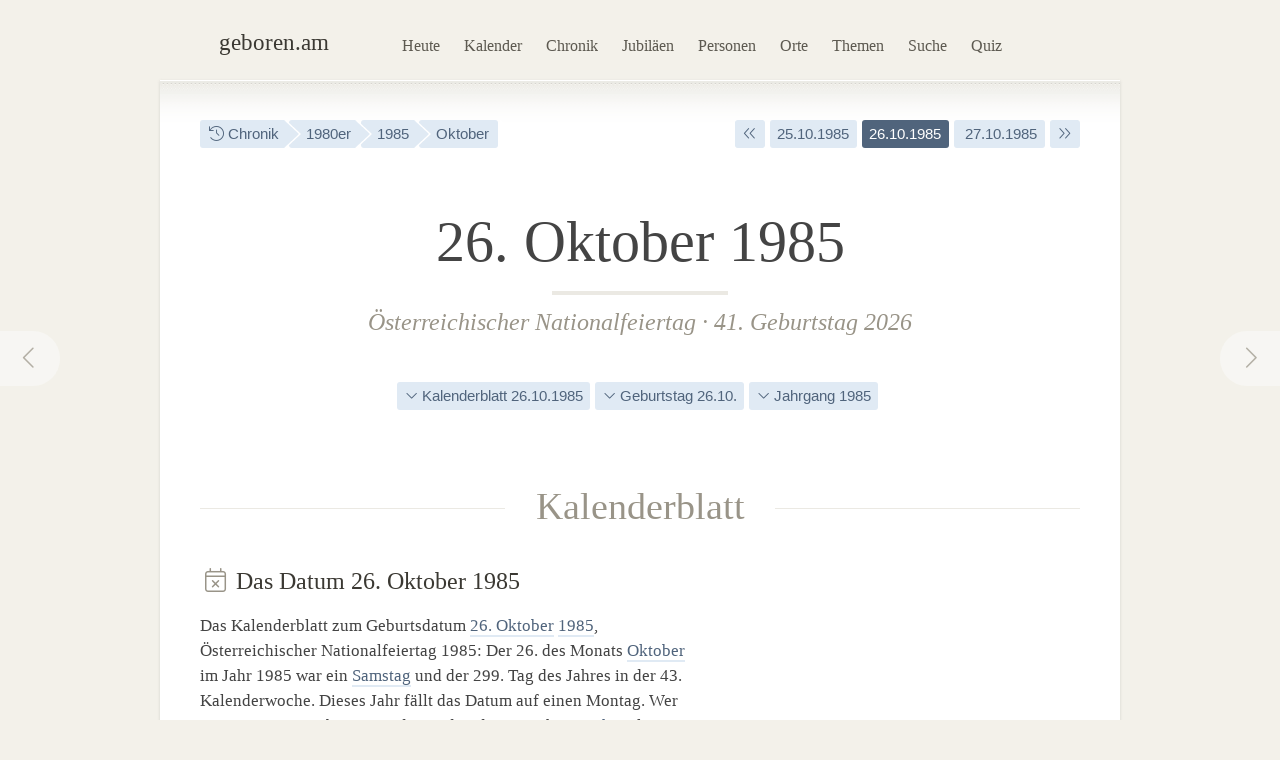

--- FILE ---
content_type: text/html; charset=utf-8
request_url: https://geboren.am/26-oktober-1985
body_size: 9294
content:
<!DOCTYPE html><html lang="de"><head><meta charset="utf-8"><meta name="language" content="de">  <meta name="viewport" content="width=960"><title>26.10.1985: Geburtstag am 26. Oktober 1985 · geboren.am</title><link rel="dns-prefetch" href="//static.geboren.am"><link rel="preconnect" href="//static.geboren.am" crossorigin><link rel="dns-prefetch" href="//img.geboren.am"><link rel="preconnect" href="//img.geboren.am" crossorigin><link rel="preload" as="style" href="https://static.geboren.am/css/style-web-20240924.min.css"><link rel="preload" as="style" href="https://static.geboren.am/fontawesome/css/all.min.css"><link rel="preload" as="font" href="https://static.geboren.am/fontawesome/webfonts/fa-light-300.woff2" type="font/woff2" crossorigin> <meta name="referrer" content="no-referrer"><meta name="robots" content="index, follow, noarchive"><link rel="canonical" href="https://geboren.am/26-oktober-1985"><link rel="alternate" media="only screen and (max-width: 640px)" href="https://m.geboren.am/26-oktober-1985"><meta name="title" content="Geburtsdatum 26. Oktober 1985"><meta name="description" content="Wer wurde am 26.10.1985 geboren? Geburtstage am 26. Oktober 1985 von bedeutenden und bekannten Persönlichkeiten der Geschichte auf geboren.am."><meta name="author" content="geboren.am"><meta itemprop="name headline" content="Geburtsdatum 26. Oktober 1985"><meta itemprop="description" content="Wer wurde am 26.10.1985 geboren? Geburtstage am 26. Oktober 1985 von bedeutenden und bekannten Persönlichkeiten der Geschichte auf geboren.am."><meta itemprop="image" content="https://img.geboren.am/fb/gam_facebooklogo.jpg"><meta property="fb:app_id" content="115442271813431"><meta property="og:site_name" content="geboren.am"><meta property="og:title" content="Geburtsdatum 26. Oktober 1985"><meta property="og:url" content="https://geboren.am/26-oktober-1985"><meta property="og:image" content="https://img.geboren.am/fb/gam_facebooklogo.jpg"><meta property="og:description" content="Wer wurde am 26.10.1985 geboren? Geburtstage am 26. Oktober 1985 von bedeutenden und bekannten Persönlichkeiten der Geschichte auf geboren.am."><meta property="twitter:account_id" content="4503599629146709"><meta name="twitter:card" content="summary_large_image"><meta name="twitter:site" content="@geboren_am"><meta name="twitter:title" content="Geburtsdatum 26. Oktober 1985"><meta name="twitter:description" content="Wer wurde am 26.10.1985 geboren? Geburtstage am 26. Oktober 1985 von bedeutenden und bekannten Persönlichkeiten der Geschichte auf geboren.am."><meta name="twitter:image" content="https://img.geboren.am/fb/gam_facebooklogo.jpg"><link rel="manifest" href="/manifest.json"><meta name="msapplication-config" content="/browserconfig.xml"><meta name="application-name" content="geboren.am"><meta name="theme-color" content="#2c3e50"><meta name="apple-mobile-web-app-title" content="geboren.am"><meta name="apple-mobile-web-app-capable" content="yes"><meta name="apple-mobile-web-app-status-bar-style" content="black"><meta name="format-detection" content="telephone=no"><link rel="shortcut icon" href="/favicon.ico" type="image/ico"><link rel="icon" type="image/png" sizes="16x16" href="https://img.geboren.am/logo/favicon-16x16.png"><link rel="icon" type="image/png" sizes="32x32" href="https://img.geboren.am/logo/favicon-32x32.png"><link rel="icon" type="image/png" sizes="96x96" href="https://img.geboren.am/logo/favicon-96x96.png"><link rel="icon" type="image/png" sizes="192x192" href="https://img.geboren.am/logo/android-icon-192x192.png"><link rel="apple-touch-icon" sizes="57x57" href="https://img.geboren.am/logo/apple-icon-57x57.png"><link rel="apple-touch-icon" sizes="60x60" href="https://img.geboren.am/logo/apple-icon-60x60.png"><link rel="apple-touch-icon" sizes="72x72" href="https://img.geboren.am/logo/apple-icon-72x72.png"><link rel="apple-touch-icon" sizes="76x76" href="https://img.geboren.am/logo/apple-icon-76x76.png"><link rel="apple-touch-icon" sizes="114x114" href="https://img.geboren.am/logo/apple-icon-114x114.png"><link rel="apple-touch-icon" sizes="120x120" href="https://img.geboren.am/logo/apple-icon-120x120.png"><link rel="apple-touch-icon" sizes="144x144" href="https://img.geboren.am/logo/apple-icon-144x144.png"><link rel="apple-touch-icon" sizes="152x152" href="https://img.geboren.am/logo/apple-icon-152x152.png"><link rel="apple-touch-icon" sizes="180x180" href="https://img.geboren.am/logo/apple-icon-180x180.png"><link rel="stylesheet" href="https://static.geboren.am/css/style-web-20240924.min.css" title="geboren.am" media="all"><link rel="stylesheet" href="https://static.geboren.am/fontawesome/css/all.min.css"><script async src="https://static.geboren.am/js/js-web-20240924.js"></script><script>window.suggestmeyes_loaded = true;</script><script data-ad-client="ca-pub-4317476162656020" async src="https://pagead2.googlesyndication.com/pagead/js/adsbygoogle.js"></script></head><body><div class="god"><div id="area_menu"><div class="boxed"><div id="logo"><a href="https://geboren.am" title="geboren.am"><span class="logo-icon"></span><span class="logo-text">geboren.am</span></a></div><ul id="nav"><li><a data-flow="down" class="bub" href="/heute" title="Das heutige Kalenderblatt: Wer hat heute Geburtstag?">Heute</a></li><li><a data-flow="down" class="bub" href="/kalender" title="Geburtstagskalender: Geburtstage prominenter Menschen">Kalender</a></li><li><a data-flow="down" class="bub" href="/chronik" title="Jahreschronik: Berühmte Personen eines Jahrgangs">Chronik</a></li><li><a data-flow="down" class="bub" href="/jubilaeen" title="Jubiläumsvorschau: Jubiläen bekannter Persönlichkeiten">Jubiläen</a></li><li><a data-flow="down" class="bub" href="/namen" title="Personenlexikon A-Z: Berühmte Träger großer Namen">Personen</a></li><li><a data-flow="down" class="bub" href="/orte" title="Geburtsorte: Berühmte Söhne und Töchter ihrer Länder und Städte">Orte</a></li><li><a data-flow="down" class="bub" href="/themen" title="Themenwelten: Das Who's Who einer Branche">Themen</a></li><li><a data-flow="down" class="bub" href="/suche" title="Freitextsuche: Durchsuchen Sie geboren.am">Suche</a></li><li><a data-flow="down" class="bub" href="/quiz" title="Geschichts-Quiz: Wer ist das?">Quiz</a></li></ul></div></div><div id="area_content"><div class="boxed"><ul class="fl-l calendar"><li class="bread"><a class="bub" href="/chronik" title="Jahreschronik berühmter Personen"><i class="fal fa-history"></i> Chronik</a></li><li class="bread"><a class="bub" href="/1980er" title="1980er-Jahre">1980er</a></li><li class="bread"><a class="bub" href="/1985" title="Geburtsjahr 1985">1985</a></li><li class="bread"><a class="bub" href="/oktober-1985" title="Geburtsmonat Oktober 1985">Oktober</a></li></ul><ul class="fl-r calendar"><li><a class="bub" href="/26-oktober-1984" title="Ein Jahr früher: 26. Oktober 1984"><i class="fal fa-angle-double-left"></i></a></li><li><a class="bub" href="/25-oktober-1985" title="Geburtsdatum 25. Oktober 1985">25.10.1985</a></li><li class="selected"><a class="bub" href="/26-oktober-1985" title="Geburtsdatum 26. Oktober 1985">26.10.1985</a></li><li><a class="bub" href="/27-oktober-1985" title="Geburtsdatum 27. Oktober 1985">&nbsp;27.10.1985</a></li><li><a class="bub" href="/26-oktober-1986" title="Ein Jahr später: 26. Oktober 1986"><i class="fal fa-angle-double-right"></i></a></li></ul><a rel="prev" data-flow="right" class="bub pagination-left pagination-back" href="/25-oktober-1985" title="25. Oktober 1985"><i class="fal fa-fw fa-chevron-left"></i></a><a rel="next" data-flow="left" class="bub pagination-right pagination-forward" href="/27-oktober-1985" title="27. Oktober 1985"><i class="fal fa-fw fa-chevron-right"></i></a><div class="clear tl-ghost"></div><h1 class="bigcenter align-center" style="font-size:3.6em;line-height:1.3em;">26. Oktober 1985</h1><h2 class="align-center" style="color:#999488;">Österreichischer Nationalfeiertag · <a class="bub-b-bottom" href="/geburtstage/41" title="41. Geburtstag">41. Geburtstag 2026</a></h2><div class="tl-ghost"></div><ul class="calendar align-center"><li><a class="bub" href="#kalenderblatt" title="Kalenderblatt zum 26. Oktober 1985"><i class="fal fa-angle-down"></i> Kalenderblatt 26.10.1985</a></li><li><a class="bub" href="#geburtstag" title="Geburtstag am 26. Oktober"><i class="fal fa-angle-down"></i> Geburtstag 26.10.</a></li><li><a class="bub" href="#jahrgang" title="Geburtsjahrgang 1985"><i class="fal fa-angle-down"></i> Jahrgang 1985</a></li></ul><div class="tl-ghost"></div><h3 class="big" id="kalenderblatt"><span>Kalenderblatt</span></h3><div class="cols-2-Abb-A"><h4><i style="color:#999488" class="fal fa-fw fa-calendar-times"></i> Das Datum 26.&nbsp;Oktober 1985 </h4><p>Das Kalenderblatt zum Geburtsdatum <a href="/26-oktober" title="Geburtstage am 26. Oktober">26. Oktober</a> <a href="/1985" title="Geboren im Jahr 1985">1985</a>, Österreichischer Nationalfeiertag 1985: Der 26. des Monats <a href="/oktober" title="Geburtstage im Oktober">Oktober</a> im Jahr 1985 war ein <a href="/samstag" title="Wochentag Samstag">Samstag</a> und der 299. Tag des Jahres in der 43. Kalenderwoche. Dieses Jahr fällt das Datum auf einen Montag. Wer am 26.10.1985 geboren wurde, wird in diesem Jahr <a href="/geburtstage/41" title="41. Geburtstag">41&nbsp;Jahre</a> alt. </p><ul class="calendar"><li><a class="bub" href="/samstag" title="Geburtswochentag Samstag"><i class="fal fa-calendar"></i> Samstag</a></li><li><a class="bub" href="/26-oktober" title="Geburtstag am 26. Oktober"><i class="fal fa-calendar"></i> 26. Oktober</a></li><li><a class="bub" href="/1985" title="Geboren im Jahr 1985"><i class="fal fa-history"></i> Jahrgang 1985</a></li><li><a class="bub" href="/geburtstage/41" title="41. Geburtstag"><i class="fal fa-birthday-cake"></i> 41 Jahre</a></li></ul><h4 class="tl-light"><i style="color:#999488" class="fal fa-fw fa-birthday-cake"></i> Geboren am 26.&nbsp;Oktober 1985 </h4><div><p>Wer kam am 26.10.1985 zur Welt? Die bekannten Persönlichkeiten des Tages: Am 26. Oktober des Jahres 1985 kamen u.&nbsp;a. <i>Katharina Schwarzmaier</i>, eine deutsche Synchronsprecherin und Schauspielerin, und <i>Andrea Bargnani</i>, ein italienischer Profi-Basketballer, zur Welt. Außerdem wurden an diesem Oktobertag <i>Monta Ellis</i>, ein US-amerikanischer Basketballspieler, und <i>Kotaro Dürr</i>, ein deutscher Radio- und Fernsehmoderator und Journalist, geboren. Sie sind fast genau so alt wie <a href="/person/wayne-rooney" title="Informationen zu Wayne Rooney">Wayne Rooney</a>, der nur zwei Tage zuvor am <a href="/24-oktober-1985" title="Geboren am 24. Oktober 1985">24. Oktober 1985</a> zur Welt kam. </p><h4 class="tl-light"><i style="color:#999488" class="fal fa-fw fa-stars"></i> Sternzeichen am 26.&nbsp;Oktober 1985 </h4><p>Vor 41 Jahren am 26. Oktober Geborene kamen im Sternzeichen <a href="/sternzeichen/skorpion" title="Sternzeichen Skorpion">Skorpion</a> zur Welt. Im chinesischen Horoskop liegt das Datum im <a href="/tierzeichen/bueffel" title="Tierzeichen Büffel">Jahr des Holz-Büffels</a>. </p><h4 class="tl-light"><i style="color:#999488" class="fal fa-fw fa-microphone-alt"></i> Nr. 1 der Charts am 26.&nbsp;Oktober 1985 </h4><p> Im Radio lief an diesem 26.&nbsp;Oktober im Jahr 1985 vielleicht „Cheri, Cheri Lady”, die damalige Nummer 1 der deutschen Single-Charts von <i>Modern Talking</i>. </p></div></div><div class="cols-2-Abb-bb align-right"><ins class="adsbygoogle"   style="display:inline-block;width:300px;height:600px"   data-ad-client="ca-pub-4317476162656020"   data-ad-slot="8977888358"></ins><script>(adsbygoogle = window.adsbygoogle || []).push({});</script></div><div class="tl-ghost clear"></div><div class="cols-3-ABC-A"><div class="box-a"><h3 class="align-center"><span>Aktueller Geburtstag</span></h3><h4 class="align-center" style="margin-bottom:0px;"><a title="Berühmte 41. Geburtstage" href="/geburtstage/41">41. Geburtstag</a> </h4><p class="align-center" style="padding-bottom:10px">in diesem Jahr am 26. Oktober</p></div></div><div class="cols-3-ABC-B"><div class="box-a"><h3 class="align-center"><span>Nächstes Jubiläum</span></h3><h4 class="align-center" style="margin-bottom:0px;"><a title="Berühmte 50. Geburtstage" href="/geburtstage/50">50. Geburtstag</a> </h4><p class="align-center" style="padding-bottom:10px">am 26. Oktober 2035</p></div></div><div class="cols-3-ABC-C"><div class="box-a"><h3 class="align-center"><span>Alter in Tagen</span></h3><h4 class="align-center" style="margin-bottom:3px;">14.706 Tage</h4><p class="align-center" style="padding-bottom:10px">seit dem 26.10.1985 bis heute</p></div></div><div class="clear tl-ghost"></div><a class="external" href="https://www.historia.net/de-de/datefinder?day=26&month=10&year=1985&partner_code=49497dce9ee6040b70dcb77396ad7649#tab-newspapers" title="historia.net: Historische Zeitungen vom 26.&nbsp;Oktober 1985 kaufen"><div class="banner c-pink"><span class="banner-icon"><i class="fal fa-fw fa-4x fa-newspaper"></i></span><span class="banner-text">Shop: Original Zeitungen und Zeitschriften <br/>vom 26.&nbsp;Oktober 1985 mit den Schlagzeilen des Tages <i class="fal fa-angle-right"></i></span></div></a><div class="clear tl-ghost"></div><div class="cols-2-AB-A"><h3 class="big" id="geburtstag"><span>Geburtstage</span></h3><h4 class="align-center"><a href="/26-oktober" title="26. Oktober">Geboren am 26. Oktober</a> </h4><ul class="list-img align-center"><li><a class="bub" href="/person/francois-mitterrand" title="François Mitterrand"><img class="lazy img-b" src="https://img.geboren.am/lazyload-60-40.jpg" data-src="https://img.geboren.am/portrait/francois-mitterrand,60,40,0.jpg" alt="François Mitterrand, geboren am 26.&nbsp;Oktober 1916" width="60" height="40" /></a></li><li><a class="bub" href="/person/tilo-prueckner" title="Tilo Prückner"><img class="lazy img-b" src="https://img.geboren.am/lazyload-60-40.jpg" data-src="https://img.geboren.am/portrait/tilo-prueckner,60,40,0.jpg" alt="Tilo Prückner, geboren am 26.&nbsp;Oktober 1940" width="60" height="40" /></a></li><li><a class="bub" href="/person/bob-hoskins" title="Bob Hoskins"><img class="lazy img-b" src="https://img.geboren.am/lazyload-60-40.jpg" data-src="https://img.geboren.am/portrait/bob-hoskins,60,40,0.jpg" alt="Bob Hoskins, geboren am 26.&nbsp;Oktober 1942" width="60" height="40" /></a></li><li><a class="bub" href="/person/hillary-clinton" title="Hillary Clinton"><img class="lazy img-b" src="https://img.geboren.am/lazyload-60-40.jpg" data-src="https://img.geboren.am/portrait/hillary-clinton,60,40,0.jpg" alt="Hillary Clinton, geboren am 26.&nbsp;Oktober 1947" width="60" height="40" /></a></li><li><a class="bub" href="/person/evo-morales" title="Evo Morales"><img class="lazy img-b" src="https://img.geboren.am/lazyload-60-40.jpg" data-src="https://img.geboren.am/portrait/evo-morales,60,40,0.jpg" alt="Evo Morales, geboren am 26.&nbsp;Oktober 1959" width="60" height="40" /></a></li></ul><p class="align-center">Geburtstagskinder vom 26. Oktober 1985 haben mit diesen berühmten Personen Geburtstag: </p><table class="table-timeline"><tr><th style="width:65px;">1916</th><td><a href="/person/francois-mitterrand" title="Geburtstag von François Mitterrand">François Mitterrand</a> <i><br/>wurde an diesem Tag 69 Jahre alt</i></td></tr><tr><th style="width:65px;">1940</th><td><a href="/person/tilo-prueckner" title="Geburtstag von Tilo Prückner">Tilo Prückner</a> <i><br/>wurde an diesem Tag 45 Jahre alt</i></td></tr><tr><th style="width:65px;">1942</th><td><a href="/person/bob-hoskins" title="Geburtstag von Bob Hoskins">Bob Hoskins</a> <i><br/>wurde an diesem Tag 43 Jahre alt</i></td></tr><tr><th style="width:65px;">1947</th><td><a href="/person/hillary-clinton" title="Geburtstag von Hillary Clinton">Hillary Clinton</a> <i><br/>wurde an diesem Tag 38 Jahre alt</i></td></tr><tr><th style="width:65px;">1959</th><td><a href="/person/evo-morales" title="Geburtstag von Evo Morales">Evo Morales</a> <i><br/>wurde an diesem Tag 26 Jahre alt</i></td></tr></table><ul class="calendar"><li class="breadforward"><a href="/26-oktober" title="Geburtstag 26. Oktober"><i class="fal fa-long-arrow-right"></i> Alle Geburtstage am 26. Oktober</a></li></ul></div><div class="cols-2-AB-B"><h3 class="big" id="jahrgang"><span>Jahrgang</span></h3><h4 class="align-center"><a href="/1985" title="1985">Geboren im Jahr 1985</a> </h4><ul class="list-img align-center"><li><a class="bub" href="/person/lewis-hamilton" title="Lewis Hamilton"><img class="lazy img-b" src="https://img.geboren.am/lazyload-60-40.jpg" data-src="https://img.geboren.am/portrait/lewis-hamilton,60,40,0.jpg" alt="Lewis Hamilton, geboren am 7.&nbsp;Januar 1985" width="60" height="40" /></a></li><li><a class="bub" href="/person/cristiano-ronaldo" title="Cristiano Ronaldo"><img class="lazy img-b" src="https://img.geboren.am/lazyload-60-40.jpg" data-src="https://img.geboren.am/portrait/cristiano-ronaldo,60,40,0.jpg" alt="Cristiano Ronaldo, geboren am 5.&nbsp;Februar 1985" width="60" height="40" /></a></li><li><a class="bub" href="/person/keira-knightley" title="Keira Knightley"><img class="lazy img-b" src="https://img.geboren.am/lazyload-60-40.jpg" data-src="https://img.geboren.am/portrait/keira-knightley,60,40,0.jpg" alt="Keira Knightley, geboren am 26.&nbsp;März 1985" width="60" height="40" /></a></li><li><a class="bub" href="/person/bruno-mars" title="Bruno Mars"><img class="lazy img-b" src="https://img.geboren.am/lazyload-60-40.jpg" data-src="https://img.geboren.am/portrait/bruno-mars,60,40,0.jpg" alt="Bruno Mars, geboren am 8.&nbsp;Oktober 1985" width="60" height="40" /></a></li><li><a class="bub" href="/person/wayne-rooney" title="Wayne Rooney"><img class="lazy img-b" src="https://img.geboren.am/lazyload-60-40.jpg" data-src="https://img.geboren.am/portrait/wayne-rooney,60,40,0.jpg" alt="Wayne Rooney, geboren am 24.&nbsp;Oktober 1985" width="60" height="40" /></a></li></ul><p class="align-center">Im gleichen Geburtsjahr wurden diese bekannten Prominenten des Jahrgangs 1985 geboren: </p><table class="table-timeline"><tr><th style="width:65px;">07.01.</th><td><a href="/person/lewis-hamilton" title="Lebenslauf von Lewis Hamilton">Lewis Hamilton</a><br/><i>wurde am 7.&nbsp;Januar 1985 geboren</i></td></tr><tr><th style="width:65px;">05.02.</th><td><a href="/person/cristiano-ronaldo" title="Lebenslauf von Cristiano Ronaldo">Cristiano Ronaldo</a><br/><i>wurde am 5.&nbsp;Februar 1985 geboren</i></td></tr><tr><th style="width:65px;">26.03.</th><td><a href="/person/keira-knightley" title="Lebenslauf von Keira Knightley">Keira Knightley</a><br/><i>wurde am 26.&nbsp;März 1985 geboren</i></td></tr><tr><th style="width:65px;">08.10.</th><td><a href="/person/bruno-mars" title="Lebenslauf von Bruno Mars">Bruno Mars</a><br/><i>wurde am 8.&nbsp;Oktober 1985 geboren</i></td></tr><tr><th style="width:65px;">24.10.</th><td><a href="/person/wayne-rooney" title="Lebenslauf von Wayne Rooney">Wayne Rooney</a><br/><i>wurde am 24.&nbsp;Oktober 1985 geboren</i></td></tr></table><ul class="calendar"><li class="breadforward"><a href="/1985" title="Geburtsjahr 1985"><i class="fal fa-long-arrow-right"></i> Alle Personen mit dem Geburtsjahr 1985</a></li></ul></div><div class="tl-ghost clear"></div><div class="cols-3-ABC-A"><div class="box-a"><h3><span>Kalendertag</span></h3><h4 class="big-xxl align-center"><a class="bub" href="/26-oktober" title="26. Oktober">26. Okt</a></h4><p class="align-center">Der 26. Oktober: Geburtstage, Ereignisse und mehr an diesem Kalendertag.</p></div></div><div class="cols-3-ABC-B"><div class="box-a"><h3><span>Jahr</span></h3><h4 class="big-xxl align-center"><a class="bub" href="/1985" title="Jahr 1985">1985</a></h4><p class="align-center">Berühmte Persönlichkeiten aus dem Jahrgang 1985: Wer wurde im Jahr 1985 geboren?</p></div></div><div class="cols-3-ABC-C"><div class="box-a"><h3><span>Jahrzehnt</span></h3><h4 class="big-xxl align-center"><a class="bub" href="/1980er" title="1980er-Jahre">1980er</a></h4><p class="align-center">Das Jahrzehnt der 1980er-Jahre: Die Personen und Ereignisse dieses Jahrzehnts.</p></div></div><div class="clear tl-ghost"></div><h3 class="big"><span><a href="oktober-1985" title="Geboren im Oktober 1985">Oktober 1985</a></span></h3><ul class="clear align-center calendar"><li><a class="bub" href="https://geboren.am/1-oktober-1985" title="Dienstag, 1. Oktober 1985">1.10.</a></li><li><a class="bub" href="https://geboren.am/2-oktober-1985" title="Mittwoch, 2. Oktober 1985">2.10.</a></li><li><a class="bub" href="https://geboren.am/3-oktober-1985" title="Donnerstag, 3. Oktober 1985">3.10.</a></li><li><a class="bub" href="https://geboren.am/4-oktober-1985" title="Freitag, 4. Oktober 1985">4.10.</a></li><li><a class="bub" href="https://geboren.am/5-oktober-1985" title="Samstag, 5. Oktober 1985">5.10.</a></li><li><a class="bub" href="https://geboren.am/6-oktober-1985" title="Sonntag, 6. Oktober 1985">6.10.</a></li><li><a class="bub" href="https://geboren.am/7-oktober-1985" title="Montag, 7. Oktober 1985">7.10.</a></li><li><a class="bub" href="https://geboren.am/8-oktober-1985" title="Dienstag, 8. Oktober 1985">8.10.</a></li><li><a class="bub" href="https://geboren.am/9-oktober-1985" title="Mittwoch, 9. Oktober 1985">9.10.</a></li><li><a class="bub" href="https://geboren.am/10-oktober-1985" title="Donnerstag, 10. Oktober 1985">10.10.</a></li><li><a class="bub" href="https://geboren.am/11-oktober-1985" title="Freitag, 11. Oktober 1985">11.10.</a></li><li><a class="bub" href="https://geboren.am/12-oktober-1985" title="Samstag, 12. Oktober 1985">12.10.</a></li><li><a class="bub" href="https://geboren.am/13-oktober-1985" title="Sonntag, 13. Oktober 1985">13.10.</a></li><li><a class="bub" href="https://geboren.am/14-oktober-1985" title="Montag, 14. Oktober 1985">14.10.</a></li><li><a class="bub" href="https://geboren.am/15-oktober-1985" title="Dienstag, 15. Oktober 1985">15.10.</a></li><li><a class="bub" href="https://geboren.am/16-oktober-1985" title="Mittwoch, 16. Oktober 1985">16.10.</a></li><li><a class="bub" href="https://geboren.am/17-oktober-1985" title="Donnerstag, 17. Oktober 1985">17.10.</a></li><li><a class="bub" href="https://geboren.am/18-oktober-1985" title="Freitag, 18. Oktober 1985">18.10.</a></li><li><a class="bub" href="https://geboren.am/19-oktober-1985" title="Samstag, 19. Oktober 1985">19.10.</a></li><li><a class="bub" href="https://geboren.am/20-oktober-1985" title="Sonntag, 20. Oktober 1985">20.10.</a></li><li><a class="bub" href="https://geboren.am/21-oktober-1985" title="Montag, 21. Oktober 1985">21.10.</a></li><li><a class="bub" href="https://geboren.am/22-oktober-1985" title="Dienstag, 22. Oktober 1985">22.10.</a></li><li><a class="bub" href="https://geboren.am/23-oktober-1985" title="Mittwoch, 23. Oktober 1985">23.10.</a></li><li><a class="bub" href="https://geboren.am/24-oktober-1985" title="Donnerstag, 24. Oktober 1985">24.10.</a></li><li><a class="bub" href="https://geboren.am/25-oktober-1985" title="Freitag, 25. Oktober 1985">25.10.</a></li><li class="selected"><a class="bub" href="https://geboren.am/26-oktober-1985" title="Samstag, 26. Oktober 1985">26.10.</a></li><li><a class="bub" href="https://geboren.am/27-oktober-1985" title="Sonntag, 27. Oktober 1985">27.10.</a></li><li><a class="bub" href="https://geboren.am/28-oktober-1985" title="Montag, 28. Oktober 1985">28.10.</a></li><li><a class="bub" href="https://geboren.am/29-oktober-1985" title="Dienstag, 29. Oktober 1985">29.10.</a></li><li><a class="bub" href="https://geboren.am/30-oktober-1985" title="Mittwoch, 30. Oktober 1985">30.10.</a></li><li><a class="bub" href="https://geboren.am/31-oktober-1985" title="Donnerstag, 31. Oktober 1985">31.10.</a></li></ul><div class="clear tl"></div><div class="banner c-blue"><span class="banner-icon"><i class="fal fa-fw fa-4x fa-calendar-alt"></i></span><form id="formdatum" method="get" action="https://geboren.am/redirect.date.php"><fieldset><span class="banner-text" style="padding-top:16px;"> Geburtsdatum auswählen <select name="day" style="width:70px;padding:6px;height:35px;margin:0 0 0 20px;"><option value="1">01</option><option value="2">02</option><option value="3">03</option><option value="4">04</option><option value="5">05</option><option value="6">06</option><option value="7">07</option><option value="8">08</option><option value="9">09</option><option value="10">10</option><option value="11">11</option><option value="12">12</option><option value="13">13</option><option value="14">14</option><option value="15">15</option><option value="16">16</option><option value="17">17</option><option value="18">18</option><option value="19">19</option><option value="20">20</option><option value="21">21</option><option value="22">22</option><option value="23">23</option><option value="24">24</option><option value="25">25</option><option value="26" selected="selected">26</option><option value="27">27</option><option value="28">28</option><option value="29">29</option><option value="30">30</option><option value="31">31</option></select>&nbsp;<select name="month" style="width:150px;padding:6px;height:35px;margin-bottom:0px;"><option value="1">Januar</option><option value="2">Februar</option><option value="3">März</option><option value="4">April</option><option value="5">Mai</option><option value="6">Juni</option><option value="7">Juli</option><option value="8">August</option><option value="9">September</option><option value="10" selected="selected">Oktober</option><option value="11">November</option><option value="12">Dezember</option></select>&nbsp;<select name="year" style="width:80px;padding:6px;height:35px;margin:0 10px 0 0;"><option value="1880">1880</option><option value="1881">1881</option><option value="1882">1882</option><option value="1883">1883</option><option value="1884">1884</option><option value="1885">1885</option><option value="1886">1886</option><option value="1887">1887</option><option value="1888">1888</option><option value="1889">1889</option><option value="1890">1890</option><option value="1891">1891</option><option value="1892">1892</option><option value="1893">1893</option><option value="1894">1894</option><option value="1895">1895</option><option value="1896">1896</option><option value="1897">1897</option><option value="1898">1898</option><option value="1899">1899</option><option value="1900">1900</option><option value="1901">1901</option><option value="1902">1902</option><option value="1903">1903</option><option value="1904">1904</option><option value="1905">1905</option><option value="1906">1906</option><option value="1907">1907</option><option value="1908">1908</option><option value="1909">1909</option><option value="1910">1910</option><option value="1911">1911</option><option value="1912">1912</option><option value="1913">1913</option><option value="1914">1914</option><option value="1915">1915</option><option value="1916">1916</option><option value="1917">1917</option><option value="1918">1918</option><option value="1919">1919</option><option value="1920">1920</option><option value="1921">1921</option><option value="1922">1922</option><option value="1923">1923</option><option value="1924">1924</option><option value="1925">1925</option><option value="1926">1926</option><option value="1927">1927</option><option value="1928">1928</option><option value="1929">1929</option><option value="1930">1930</option><option value="1931">1931</option><option value="1932">1932</option><option value="1933">1933</option><option value="1934">1934</option><option value="1935">1935</option><option value="1936">1936</option><option value="1937">1937</option><option value="1938">1938</option><option value="1939">1939</option><option value="1940">1940</option><option value="1941">1941</option><option value="1942">1942</option><option value="1943">1943</option><option value="1944">1944</option><option value="1945">1945</option><option value="1946">1946</option><option value="1947">1947</option><option value="1948">1948</option><option value="1949">1949</option><option value="1950">1950</option><option value="1951">1951</option><option value="1952">1952</option><option value="1953">1953</option><option value="1954">1954</option><option value="1955">1955</option><option value="1956">1956</option><option value="1957">1957</option><option value="1958">1958</option><option value="1959">1959</option><option value="1960">1960</option><option value="1961">1961</option><option value="1962">1962</option><option value="1963">1963</option><option value="1964">1964</option><option value="1965">1965</option><option value="1966">1966</option><option value="1967">1967</option><option value="1968">1968</option><option value="1969">1969</option><option value="1970">1970</option><option value="1971">1971</option><option value="1972">1972</option><option value="1973">1973</option><option value="1974">1974</option><option value="1975">1975</option><option value="1976">1976</option><option value="1977">1977</option><option value="1978">1978</option><option value="1979">1979</option><option value="1980">1980</option><option value="1981">1981</option><option value="1982">1982</option><option value="1983">1983</option><option value="1984">1984</option><option value="1985" selected="selected">1985</option><option value="1986">1986</option><option value="1987">1987</option><option value="1988">1988</option><option value="1989">1989</option><option value="1990">1990</option><option value="1991">1991</option><option value="1992">1992</option><option value="1993">1993</option><option value="1994">1994</option><option value="1995">1995</option><option value="1996">1996</option><option value="1997">1997</option><option value="1998">1998</option><option value="1999">1999</option></select> <a class="btn" style="font-size:0.68em" onclick="document.forms['formdatum'].submit();return false;" href="#" title="Zu diesem Datum springen"><i class="fal fa-arrow-right"></i></a></span></fieldset></form></div></div></div></div><div class="clear" id="area_footer"><div class="god"><div class="boxed"><p class="fl-l"> <i class="fal fa-lg fa-house"></i> <a href="https://geboren.am" title="geboren.am: Wer hat heute Geburtstag"><strong>geboren.am</strong></a> <i class="fal fa-angle-right"></i> <a href="/chronik" title="Jahreschronik">Chronik</a> <i class="fal fa-angle-right"></i> <a href="/20-jahrhundert" title="Geboren im 20. Jahrhundert">20. Jahrhundert</a> <i class="fal fa-angle-right"></i> <a href="/1980er" title="Geboren in den 1980er-Jahren">1980er</a> <i class="fal fa-angle-right"></i> <a href="/1985" title="Geboren im Jahr 1985">1985</a> <i class="fal fa-angle-right"></i> <a href="/oktober-1985" title="Geboren im Oktober 1985">Oktober</a> <i class="fal fa-angle-right"></i> 26. Oktober 1985 </p><script type="application/ld+json">[{"@context":"http://schema.org","@type":"BreadcrumbList","itemListElement":[{"@type":"ListItem","item":{"@id":"https://geboren.am","@type":"WebPage","name":"geboren.am"},"position":1},{"@type":"ListItem","item":{"@id":"/chronik","@type":"WebPage","name":"Chronik"},"position":2},{"@type":"ListItem","item":{"@id":"/20-jahrhundert","@type":"WebPage","name":"20. Jahrhundert"},"position":3},{"@type":"ListItem","item":{"@id":"/1980er","@type":"WebPage","name":"1980er"},"position":4},{"@type":"ListItem","item":{"@id":"/1985","@type":"WebPage","name":"1985"},"position":5},{"@type":"ListItem","item":{"@id":"/oktober-1985","@type":"WebPage","name":"Oktober"},"position":6},{"@type":"ListItem","item":{"@id":"/26-oktober-1985","@type":"WebPage","name":"26. Oktober 1985"},"position":7}]}]</script><div class="clear"></div></div><div class="footer-line"></div><div class="boxed"><p class="fl-l"><i class="fal fa-lg fa-calendar-times"></i>&nbsp; <a href="/heute" title="Wer hat heute Geburtstag?">Heute</a>&nbsp;&nbsp; <i class="fal fa-lg fa-trophy"></i>&nbsp; <a href="/top100" title="100 bedeutende Personen der Geschichte">Top 100</a>&nbsp;&nbsp; <i class="fal fa-lg fa-arrow-trend-up"></i>&nbsp; <a href="/trends" title="Akuell angesagte Persönlichkeiten">Trends</a>&nbsp;&nbsp; <i class="fal fa-lg fa-lightbulb"></i>&nbsp; <a href="/quiz" title="Quiz: Wer ist das?">Quiz</a>&nbsp;&nbsp; <i class="fal fa-lg fa-random"></i>&nbsp; <a href="/zufall" title="Zufällige Persönlichkeit entdecken">Auf gut Glück!</a>&nbsp;&nbsp; <i class="fal fa-lg fa-search"></i>&nbsp; <a href="/suche" title="Suche nach berühmten Personen">Suche</a></p><p class="fl-r"><i class="fal fa-lg fa-leaf"></i>&nbsp; <a class="external" href="//gestorben.am" title="Todesfälle auf gestorben.am">Nekrolog</a></p><div class="clear"></div><div class="cols-4-ABCD-A"><p><a href="/kalender" title="Geburtstage berühmter Personen"><b>Geburtstagskalender</b></a> <br/><a href="/januar" title="Geburtstage im Januar">Januar</a>&nbsp;· <a href="/februar" title="Geburtstage im Februar">Februar</a>&nbsp;· <a href="/maerz" title="Geburtstage im März">März</a>&nbsp;· <a href="/april" title="Geburtstage im April">April</a>&nbsp;· <a href="/mai" title="Geburtstage im Mai">Mai</a>&nbsp;· <a href="/juni" title="Geburtstage im Juni">Juni</a>&nbsp;· <a href="/juli" title="Geburtstage im Juli">Juli</a>&nbsp;· <a href="/august" title="Geburtstage im August">August</a>&nbsp;· <a href="/september" title="Geburtstage im September">Sept.</a>&nbsp;· <a href="/oktober" title="Geburtstage im Oktober">Okt.</a>&nbsp;· <a href="/november" title="Geburtstage im November">Nov.</a>&nbsp;· <a href="/dezember" title="Geburtstage im Dezember">Dez.</a> <br/>&nbsp;<br/><a href="/sternzeichen" title="Prominente Personen eines Sternzeichens"><b>Sternzeichen</b></a> <br/><a href="/sternzeichen/wassermann" title="Sternzeichen Wassermann">Wassermann</a>&nbsp;· <a href="/sternzeichen/fische" title="Sternzeichen Fische">Fische</a>&nbsp;· <a href="/sternzeichen/widder" title="Sternzeichen Widder">Widder</a>&nbsp;· <a href="/sternzeichen/stier" title="Sternzeichen Stier">Stier</a>&nbsp;· <a href="/sternzeichen/zwilling" title="Sternzeichen Zwilling">Zwilling</a>&nbsp;· <a href="/sternzeichen/krebs" title="Sternzeichen Krebs">Krebs</a>&nbsp;· <a href="/sternzeichen/loewe" title="Sternzeichen Löwe">Löwe</a>&nbsp;· <a href="/sternzeichen/jungfrau" title="Sternzeichen Jungfrau">Jungfrau</a>&nbsp;· <a href="/sternzeichen/waage" title="Sternzeichen Waage">Waage</a>&nbsp;· <a href="/sternzeichen/skorpion" title="Sternzeichen Skorpion">Skorpion</a>&nbsp;· <a href="/sternzeichen/schuetze" title="Sternzeichen Schütze">Schütze</a>&nbsp;· <a href="/sternzeichen/steinbock" title="Sternzeichen Steinbock">Steinbock</a></p></div><div class="cols-4-ABCD-B"><p><a href="/chronik" title="Bekannter Personen eines Jahrgangs"><b>Jahreschronik</b></a><br/><a href="/1996" title="30. Geburtstag 2026">1996</a>&nbsp;· <a href="/1986" title="40. Geburtstag 2026">1986</a>&nbsp;· <a href="/1976" title="50. Geburtstag 2026">1976</a>&nbsp;· <a href="/1966" title="60. Geburtstag 2026">1966</a>&nbsp;· <a href="/1961" title="65. Geburtstag 2026">1961</a>&nbsp;· <a href="/1956" title="70. Geburtstag 2026">1956</a>&nbsp;· <a href="/1951" title="75. Geburtstag 2026">1951</a>&nbsp;· <a href="/1946" title="80. Geburtstag 2026">1946</a>&nbsp;· <a href="/1936" title="90. Geburtstag 2026">1936</a>&nbsp;· <a href="/1926" title="100. Geburtstag 2026">1926</a>&nbsp;· <a href="/20-jahrhundert" title="20. Jahrhundert (1900–1999)">1900</a>&nbsp;· <a href="/19-jahrhundert" title="19. Jahrhundert (1800–1899)">1800</a>&nbsp;· <a href="/18-jahrhundert" title="18. Jahrhundert (1700–1799)">1700</a>&nbsp;· <a href="/17-jahrhundert" title="17. Jahrhundert (1600–1699)">1600</a><br/>&nbsp;<br/><a href="/jubilaeen" title="Jubiläen bedeutender Personen"><b>Jubiläen</b></a> <br/><a href="/jubilaeen/2026" title="Jubiläen 2026">2026</a>&nbsp;· <a href="/jubilaeen/2027" title="Jubiläen 2027">2027</a>&nbsp;· <a href="/jubilaeen/2028" title="Jubiläen 2028">2028</a>&nbsp;· <a href="/jubilaeen/2029" title="Jubiläen 2029">2029</a><br/>&nbsp;<br/><a href="/geburtstage" title="Berühmte Personen nach Alter"><b>Geburtstage</b></a> <br/><a href="/geburtstage/30" title="30. Geburtstag: 30-jährige Stars">30</a>&nbsp;· <a href="/geburtstage/40" title="40. Geburtstag: 40-jährige Berühmheiten">40</a>&nbsp;· <a href="/geburtstage/50" title="50. Geburtstag: 50-jährige Berühmheiten">50</a>&nbsp;· <a href="/geburtstage/60" title="60. Geburtstag: 60-jährige Personen">60</a>&nbsp;· <a href="/geburtstage/70" title="70. Geburtstag: 70-jährige Persönlichkeiten">70</a>&nbsp;· <a href="/geburtstage/80" title="80. Geburtstag: 80-jährige Persönlichkeiten">80</a></p></div><div class="cols-4-ABCD-C"><p><a href="/namen" title="Bekannte Personen von A bis Z"><b>Personen A–Z</b></a> <br/><a href="/namen/a" title="Personen mit A">A</a>&nbsp;· <a href="/namen/b" title="Personen mit B">B</a>&nbsp;· <a href="/namen/c" title="Personen mit C">C</a>&nbsp;· <a href="/namen/d" title="Personen mit D">D</a>&nbsp;· <a href="/namen/e" title="Personen mit E">E</a>&nbsp;· <a href="/namen/f" title="Personen mit F">F</a>&nbsp;· <a href="/namen/g" title="Personen mit G">G</a>&nbsp;· <a href="/namen/h" title="Personen mit H">H</a>&nbsp;· <a href="/namen/i" title="Personen mit I">I</a>&nbsp;· <a href="/namen/j" title="Personen mit J">J</a>&nbsp;· <a href="/namen/k" title="Personen mit K">K</a>&nbsp;· <a href="/namen/l" title="Personen mit L">L</a>&nbsp;· <a href="/namen/m" title="Personen mit M">M</a>&nbsp;· <a href="/namen/n" title="Personen mit N">N</a>&nbsp;· <a href="/namen/o" title="Personen mit O">O</a>&nbsp;· <a href="/namen/p" title="Personen mit P">P</a>&nbsp;· <a href="/namen/q" title="Personen mit Q">Q</a>&nbsp;· <a href="/namen/r" title="Personen mit R">R</a>&nbsp;· <a href="/namen/s" title="Personen mit S">S</a>&nbsp;· <a href="/namen/t" title="Personen mit T">T</a>&nbsp;· <a href="/namen/u" title="Personen mit U">U</a>&nbsp;· <a href="/namen/v" title="Personen mit V">V</a>&nbsp;· <a href="/namen/w" title="Personen mit W">W</a>&nbsp;· <a href="/namen/x" title="Personen mit X">X</a>&nbsp;· <a href="/namen/y" title="Personen mit Y">Y</a>&nbsp;· <a href="/namen/z" title="Personen mit Z">Z</a> <br/>&nbsp;<br/><a href="/orte" title="Geburtsorte berühmter Persönlichkeiten"><b>Geburtsorte</b></a> <br/><a href="/orte/europa/deutschland" title="Geboren in Deutschland">Deutschland</a>&nbsp;· <a href="/orte/europa/oesterreich" title="Geboren in Österreich">Österreich</a>&nbsp;· <a href="/orte/europa/schweiz" title="Geboren in der Schweiz">Schweiz</a>&nbsp;· <a href="/orte/europa" title="Geboren in Europa">Europa</a>&nbsp;· <a href="/orte/asien" title="Geboren in Asien">Asien</a>&nbsp;· <a href="/orte/nordamerika" title="Geboren in Nordameria">Nordamerika</a>&nbsp;· <a href="/orte/suedamerika" title="Geboren in Südamerika">Südamerika</a>&nbsp;· <a href="/orte/afrika" title="Geboren in Afrika">Afrika</a>&nbsp;· <a href="/orte/ozeanien" title="Geboren in Ozeanien">Ozeanien</a>&nbsp;· <a href="/orte/a-z" title="Geburtsländer von A bis Z">A–Z</a></p></div><div class="cols-4-ABCD-D"><p><a href="/themen" title="Who's Who eines Themengebietes"><b>Themengebiete</b></a> <br/><a href="/themen/politik" title="Berühmte Politiker">Politik</a>&nbsp;· <a href="/themen/sport" title="Berühmte Sportler">Sport</a>&nbsp;· <a href="/themen/film" title="Berühmte Schauspieler und Filmschaffende">Film & Theater</a>&nbsp;· <a href="/themen/medien" title="Berühmte Personen der Medien">Medien & Show</a>&nbsp;· <a href="/themen/musik" title="Berühmte Musiker">Musik</a>&nbsp;· <a href="/themen/kunst" title="Berühmte Künstler">Kunst</a>&nbsp;· <a href="/themen/literatur" title="Berühmte Schriftsteller und Literaten">Literatur</a>&nbsp;· <a href="/themen/geisteswissenschaft" title="Berühmte Geisteswissenschaftler">Geist & Bildung</a>&nbsp;· <a href="/themen/naturwissenschaft" title="Berühmte Wissenschaftler">Natur & Forschung</a>&nbsp;· <a href="/themen/technik" title="Berühmte Personen der Technik">Technik</a>&nbsp;· <a href="/themen/medizin" title="Berühmte Mediziner">Medizin</a>&nbsp;· <a href="/themen/religion" title="Berühmte Personen der Religion">Religion & Glaube</a>&nbsp;· <a href="/themen/wirtschaft" title="Berühmte Personen der Wirtschaft">Wirtschaft</a>&nbsp;· <a href="/themen/alltag" title="Berühmte Personen der Gesellschaft">Leben & Alltag</a>&nbsp;· <a href="/themen/frauen" title="Berühmte Frauen">Frauen</a>&nbsp;· <a href="/nobelpreise" title="Nobelpreisträger">Nobelpreise</a><br/>&nbsp;<br/><i class="fal fa-external-link"></i> <a class="external" href="//twitter.com/geboren_am" title="geboren.am auf X/Twitter">X/Twitter</a>&nbsp;· <i class="fal fa-external-link"></i> <a class="external" href="//www.facebook.com/geboren.am" title="geboren.am auf Facebook">Facebook</a></p></div><div class="clear tl-ghost"></div><p class="align-center"><b>Made with <i class="fal fa-heart" title="Love"></i> in Wiesbaden.</b> <br/><a href="/ueber" title="Infos und Fakten über uns">Über geboren.am</a>&nbsp;· <a href="/datenschutz" title="Datenschutzerklärung">Datenschutz</a>&nbsp;· <a href="/impressum" title="Impressum und Kontakt">Impressum</a> </p><p class="align-center">© 2010–2026 geboren.am. Alle Rechte vorbehalten. Vervielfältigung nur mit schriftlicher Genehmigung. <br/>Alle genannten Produktnamen, Logos und eingetragene Warenzeichen sind Eigentum der jeweiligen Rechteinhaber. </p><p class="clear imgcopyrightnotice">Kalenderblatt mit den Geburtstagen vom 26.&nbsp;Oktober 1985 – Wer wurde am 26.10.1985 geboren?<!--googleoff: index--> <br/>Bildnachweise: Bild &raquo;Lewis Hamilton&laquo; [M]: Richard Barclay, CC BY 2.0 · Bild &raquo;Bruno Mars&laquo; [M]: Chrizta T., CC BY 2.0 · Bild &raquo;Bob Hoskins&laquo; [M]: James Laurence Stewart, CC BY 2.0 · Bild &raquo;Keira Knightley&laquo; [M]: Flickr-User tonyshek, CC BY 2.0 · Bild &raquo;François Mitterrand&laquo; [M]: Jacques PAILLETTE, CC BY-SA 3.0 · Bild &raquo;Evo Morales&laquo; [M]: Yves Picq, via Wikimedia Commons, CC BY-SA 3.0 · Bild &raquo;Tilo Prückner&laquo; [M]: Martin Kraft, CC BY-SA 4.0 · Bild &raquo;Cristiano Ronaldo&laquo; [M]: Анна Нэсси, soccer.ru, CC BY-SA 3.0 · Bild &raquo;Wayne Rooney&laquo; [M]: Gordon Flood, CC BY 2.0 &#8212; Zeichenerklärung: [M] bearbeitet &#8212; Lizenztexte: <a href="//creativecommons.org/licenses/by/2.0/legalcode" class="external">CC BY 2.0</a> · <a href="//creativecommons.org/licenses/by-sa/3.0/legalcode" class="external">CC BY-SA 3.0</a> · <a href="//creativecommons.org/licenses/by-sa/4.0/legalcode" class="external">CC BY-SA 4.0</a> — <a href="//geboren.am/impressum#bildnachweis" title="Impressum: Bildrechte">Infos zu Bildmaterial und Lizenzen auf geboren.am&nbsp;›</a> </p><div class="clear"></div><!--googleon: index--></div></div></div></body></html>

--- FILE ---
content_type: text/html; charset=utf-8
request_url: https://www.google.com/recaptcha/api2/aframe
body_size: 265
content:
<!DOCTYPE HTML><html><head><meta http-equiv="content-type" content="text/html; charset=UTF-8"></head><body><script nonce="gkwBJCshEif_CVCW128VQw">/** Anti-fraud and anti-abuse applications only. See google.com/recaptcha */ try{var clients={'sodar':'https://pagead2.googlesyndication.com/pagead/sodar?'};window.addEventListener("message",function(a){try{if(a.source===window.parent){var b=JSON.parse(a.data);var c=clients[b['id']];if(c){var d=document.createElement('img');d.src=c+b['params']+'&rc='+(localStorage.getItem("rc::a")?sessionStorage.getItem("rc::b"):"");window.document.body.appendChild(d);sessionStorage.setItem("rc::e",parseInt(sessionStorage.getItem("rc::e")||0)+1);localStorage.setItem("rc::h",'1769769777655');}}}catch(b){}});window.parent.postMessage("_grecaptcha_ready", "*");}catch(b){}</script></body></html>